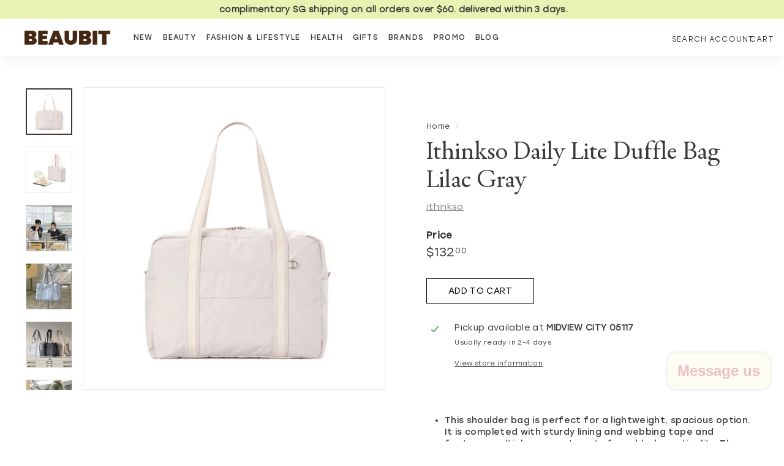

--- FILE ---
content_type: text/html; charset=utf-8
request_url: https://beaubit.co/en-ca/collections/vendors?view=vendor-ajax&q=ithinkso
body_size: 2365
content:


<div class="grid-item grid-product " data-product-handle="ithinkso-cozy-neat-bag-puffy-black" data-product-id="7489622081676">
  <div class="grid-item__content"><div class="grid-product__actions"><button class="btn btn--circle btn--icon quick-product__btn quick-product__btn--not-ready js-modal-open-quick-modal-7489622081676 small--hide" title="Quick shop" tabindex="-1" data-handle="ithinkso-cozy-neat-bag-puffy-black">
              <svg aria-hidden="true" focusable="false" role="presentation" class="icon icon-search" viewBox="0 0 64 64"><defs><style>.cls-1{fill:none;stroke:#000;stroke-miterlimit:10;stroke-width:2px}</style></defs><path class="cls-1" d="M47.16 28.58A18.58 18.58 0 1 1 28.58 10a18.58 18.58 0 0 1 18.58 18.58zM54 54L41.94 42"/></svg>
              <span class="icon__fallback-text">Quick shop</span>
            </button>
<button type="button" class="text-link quick-add-btn js-quick-add-btn"
                      title="Add to cart"
                      tabindex="-1"
                      data-id="42072578850956">
                <span class="btn btn--circle btn--icon">
                  <svg aria-hidden="true" focusable="false" role="presentation" class="icon icon-plus" viewBox="0 0 64 64"><path class="cls-1" d="M32 9v46m23-23H9"/></svg>
                  <span class="icon__fallback-text">Add to cart</span>
                </span>
              </button></div><a href="/en-ca/collections/vendors/products/ithinkso-cozy-neat-bag-puffy-black" class="grid-item__link">
      <div class="grid-product__image-wrap">
        <div class="grid-product__tags"></div><div
            class="grid__image-ratio grid__image-ratio--square">
            <img class="lazyload"
                data-src="//beaubit.co/cdn/shop/files/PRODUCTPACKSHOTTEMPLATE5_1_{width}x.png?v=1706165625"
                data-widths="[160, 200, 280, 360, 540, 720, 900]"
                data-aspectratio="1.0"
                data-sizes="auto"
                alt="">
            <noscript>
              <img class="grid-product__image lazyloaded"
                src="//beaubit.co/cdn/shop/files/PRODUCTPACKSHOTTEMPLATE5_1_400x.png?v=1706165625"
                alt="">
            </noscript>
          </div><div class="grid-product__secondary-image small--hide"><img class="lazyload"
                data-src="//beaubit.co/cdn/shop/products/2_7cd5c796-b5c8-4976-a354-f4ea069c89a8_{width}x.png?v=1706165625"
                data-widths="[360, 540, 720, 1000]"
                data-aspectratio="1.0"
                data-sizes="auto"
                alt="https://images.graas.ai/uploads/AAAKN/Shinmudra-AAAKN0001841/2.png">
          </div></div>

      <div class="grid-item__meta">
        <div class="grid-item__meta-main"><div class="grid-product__title">ithinkso Cozy Neat Bag Puffy Black</div><div class="grid-product__vendor">ithinkso</div></div>
        <div class="grid-item__meta-secondary">
          <div class="grid-product__price"><span class="grid-product__price--current"><span aria-hidden="true">$80<sup>00</sup></span>
<span class="visually-hidden">$80.00</span>
</span></div></div>
      </div>
    </a>
  </div>
</div>
<div id="QuickShopModal-7489622081676" class="modal modal--square modal--quick-shop" data-product-id="7489622081676">
  <div class="modal__inner">
    <div class="modal__centered">
      <div class="modal__centered-content">
        <div id="QuickShopHolder-ithinkso-cozy-neat-bag-puffy-black"></div>
      </div>

      <button type="button" class="btn btn--circle btn--icon modal__close js-modal-close">
        <svg aria-hidden="true" focusable="false" role="presentation" class="icon icon-close" viewBox="0 0 64 64"><defs><style>.cls-1{fill:none;stroke:#000;stroke-miterlimit:10;stroke-width:2px}</style></defs><path class="cls-1" d="M19 17.61l27.12 27.13m0-27.13L19 44.74"/></svg>
        <span class="icon__fallback-text">"Close (esc)"</span>
      </button>
    </div>
  </div>
</div>
<div class="grid-item grid-product " data-product-handle="ithinkso-cozy-neat-bag-puffy-cream" data-product-id="7484603039884">
  <div class="grid-item__content"><div class="grid-product__actions"><button class="btn btn--circle btn--icon quick-product__btn quick-product__btn--not-ready js-modal-open-quick-modal-7484603039884 small--hide" title="Quick shop" tabindex="-1" data-handle="ithinkso-cozy-neat-bag-puffy-cream">
              <svg aria-hidden="true" focusable="false" role="presentation" class="icon icon-search" viewBox="0 0 64 64"><defs><style>.cls-1{fill:none;stroke:#000;stroke-miterlimit:10;stroke-width:2px}</style></defs><path class="cls-1" d="M47.16 28.58A18.58 18.58 0 1 1 28.58 10a18.58 18.58 0 0 1 18.58 18.58zM54 54L41.94 42"/></svg>
              <span class="icon__fallback-text">Quick shop</span>
            </button>
<button type="button" class="text-link quick-add-btn js-quick-add-btn"
                      title="Add to cart"
                      tabindex="-1"
                      data-id="42047467782284">
                <span class="btn btn--circle btn--icon">
                  <svg aria-hidden="true" focusable="false" role="presentation" class="icon icon-plus" viewBox="0 0 64 64"><path class="cls-1" d="M32 9v46m23-23H9"/></svg>
                  <span class="icon__fallback-text">Add to cart</span>
                </span>
              </button></div><a href="/en-ca/collections/vendors/products/ithinkso-cozy-neat-bag-puffy-cream" class="grid-item__link">
      <div class="grid-product__image-wrap">
        <div class="grid-product__tags"></div><div
            class="grid__image-ratio grid__image-ratio--square">
            <img class="lazyload"
                data-src="//beaubit.co/cdn/shop/files/e03e41d021a906a192f7d95ee6c4d7b2_{width}x.jpg?v=1705547577"
                data-widths="[160, 200, 280, 360, 540, 720, 900]"
                data-aspectratio="1.0"
                data-sizes="auto"
                alt="">
            <noscript>
              <img class="grid-product__image lazyloaded"
                src="//beaubit.co/cdn/shop/files/e03e41d021a906a192f7d95ee6c4d7b2_400x.jpg?v=1705547577"
                alt="">
            </noscript>
          </div><div class="grid-product__secondary-image small--hide"><img class="lazyload"
                data-src="//beaubit.co/cdn/shop/files/163_c5bfa0b3-0330-4173-b922-4d8e59e7122c_{width}x.png?v=1706234112"
                data-widths="[360, 540, 720, 1000]"
                data-aspectratio="1.0"
                data-sizes="auto"
                alt="">
          </div></div>

      <div class="grid-item__meta">
        <div class="grid-item__meta-main"><div class="grid-product__title">ithinkso Cozy Neat Bag Puffy Cream</div><div class="grid-product__vendor">ithinkso</div></div>
        <div class="grid-item__meta-secondary">
          <div class="grid-product__price"><span class="grid-product__price--current"><span aria-hidden="true">$65<sup>00</sup></span>
<span class="visually-hidden">$65.00</span>
</span></div></div>
      </div>
    </a>
  </div>
</div>
<div id="QuickShopModal-7484603039884" class="modal modal--square modal--quick-shop" data-product-id="7484603039884">
  <div class="modal__inner">
    <div class="modal__centered">
      <div class="modal__centered-content">
        <div id="QuickShopHolder-ithinkso-cozy-neat-bag-puffy-cream"></div>
      </div>

      <button type="button" class="btn btn--circle btn--icon modal__close js-modal-close">
        <svg aria-hidden="true" focusable="false" role="presentation" class="icon icon-close" viewBox="0 0 64 64"><defs><style>.cls-1{fill:none;stroke:#000;stroke-miterlimit:10;stroke-width:2px}</style></defs><path class="cls-1" d="M19 17.61l27.12 27.13m0-27.13L19 44.74"/></svg>
        <span class="icon__fallback-text">"Close (esc)"</span>
      </button>
    </div>
  </div>
</div>
<div class="grid-item grid-product " data-product-handle="ithinkso-cozy-neat-bag-puffy-gray" data-product-id="7484603269260">
  <div class="grid-item__content"><div class="grid-product__actions"><button class="btn btn--circle btn--icon quick-product__btn quick-product__btn--not-ready js-modal-open-quick-modal-7484603269260 small--hide" title="Quick shop" tabindex="-1" data-handle="ithinkso-cozy-neat-bag-puffy-gray">
              <svg aria-hidden="true" focusable="false" role="presentation" class="icon icon-search" viewBox="0 0 64 64"><defs><style>.cls-1{fill:none;stroke:#000;stroke-miterlimit:10;stroke-width:2px}</style></defs><path class="cls-1" d="M47.16 28.58A18.58 18.58 0 1 1 28.58 10a18.58 18.58 0 0 1 18.58 18.58zM54 54L41.94 42"/></svg>
              <span class="icon__fallback-text">Quick shop</span>
            </button>
<button type="button" class="text-link quick-add-btn js-quick-add-btn"
                      title="Add to cart"
                      tabindex="-1"
                      data-id="42047468044428">
                <span class="btn btn--circle btn--icon">
                  <svg aria-hidden="true" focusable="false" role="presentation" class="icon icon-plus" viewBox="0 0 64 64"><path class="cls-1" d="M32 9v46m23-23H9"/></svg>
                  <span class="icon__fallback-text">Add to cart</span>
                </span>
              </button></div><a href="/en-ca/collections/vendors/products/ithinkso-cozy-neat-bag-puffy-gray" class="grid-item__link">
      <div class="grid-product__image-wrap">
        <div class="grid-product__tags"></div><div
            class="grid__image-ratio grid__image-ratio--square">
            <img class="lazyload"
                data-src="//beaubit.co/cdn/shop/files/ec92742c57773752f924750eb3fa3798_{width}x.jpg?v=1705548457"
                data-widths="[160, 200, 280, 360, 540, 720, 900]"
                data-aspectratio="1.0"
                data-sizes="auto"
                alt="">
            <noscript>
              <img class="grid-product__image lazyloaded"
                src="//beaubit.co/cdn/shop/files/ec92742c57773752f924750eb3fa3798_400x.jpg?v=1705548457"
                alt="">
            </noscript>
          </div><div class="grid-product__secondary-image small--hide"><img class="lazyload"
                data-src="//beaubit.co/cdn/shop/products/2_d156d9c9-8f3b-4ab3-be88-266c1e22cf0a_{width}x.png?v=1705548457"
                data-widths="[360, 540, 720, 1000]"
                data-aspectratio="1.0"
                data-sizes="auto"
                alt="https://images.graas.ai/uploads/AAAKN/Shinmudra-AAAKN0001809/2.png">
          </div></div>

      <div class="grid-item__meta">
        <div class="grid-item__meta-main"><div class="grid-product__title">ithinkso Cozy Neat Bag Puffy Gray</div><div class="grid-product__vendor">ithinkso</div></div>
        <div class="grid-item__meta-secondary">
          <div class="grid-product__price"><span class="grid-product__price--current"><span aria-hidden="true">$65<sup>00</sup></span>
<span class="visually-hidden">$65.00</span>
</span></div></div>
      </div>
    </a>
  </div>
</div>
<div id="QuickShopModal-7484603269260" class="modal modal--square modal--quick-shop" data-product-id="7484603269260">
  <div class="modal__inner">
    <div class="modal__centered">
      <div class="modal__centered-content">
        <div id="QuickShopHolder-ithinkso-cozy-neat-bag-puffy-gray"></div>
      </div>

      <button type="button" class="btn btn--circle btn--icon modal__close js-modal-close">
        <svg aria-hidden="true" focusable="false" role="presentation" class="icon icon-close" viewBox="0 0 64 64"><defs><style>.cls-1{fill:none;stroke:#000;stroke-miterlimit:10;stroke-width:2px}</style></defs><path class="cls-1" d="M19 17.61l27.12 27.13m0-27.13L19 44.74"/></svg>
        <span class="icon__fallback-text">"Close (esc)"</span>
      </button>
    </div>
  </div>
</div>
<div class="grid-item grid-product " data-product-handle="ithinkso-cozy-neat-bag-puffy-lemon" data-product-id="7484603007116">
  <div class="grid-item__content"><div class="grid-product__actions"><button class="btn btn--circle btn--icon quick-product__btn quick-product__btn--not-ready js-modal-open-quick-modal-7484603007116 small--hide" title="Quick shop" tabindex="-1" data-handle="ithinkso-cozy-neat-bag-puffy-lemon">
              <svg aria-hidden="true" focusable="false" role="presentation" class="icon icon-search" viewBox="0 0 64 64"><defs><style>.cls-1{fill:none;stroke:#000;stroke-miterlimit:10;stroke-width:2px}</style></defs><path class="cls-1" d="M47.16 28.58A18.58 18.58 0 1 1 28.58 10a18.58 18.58 0 0 1 18.58 18.58zM54 54L41.94 42"/></svg>
              <span class="icon__fallback-text">Quick shop</span>
            </button>
<button type="button" class="text-link quick-add-btn js-quick-add-btn"
                      title="Add to cart"
                      tabindex="-1"
                      data-id="42047467749516">
                <span class="btn btn--circle btn--icon">
                  <svg aria-hidden="true" focusable="false" role="presentation" class="icon icon-plus" viewBox="0 0 64 64"><path class="cls-1" d="M32 9v46m23-23H9"/></svg>
                  <span class="icon__fallback-text">Add to cart</span>
                </span>
              </button></div><a href="/en-ca/collections/vendors/products/ithinkso-cozy-neat-bag-puffy-lemon" class="grid-item__link">
      <div class="grid-product__image-wrap">
        <div class="grid-product__tags"></div><div
            class="grid__image-ratio grid__image-ratio--square">
            <img class="lazyload"
                data-src="//beaubit.co/cdn/shop/files/81ef6d7a29909a354f697dc0f697c73e_{width}x.jpg?v=1705548717"
                data-widths="[160, 200, 280, 360, 540, 720, 900]"
                data-aspectratio="1.0"
                data-sizes="auto"
                alt="">
            <noscript>
              <img class="grid-product__image lazyloaded"
                src="//beaubit.co/cdn/shop/files/81ef6d7a29909a354f697dc0f697c73e_400x.jpg?v=1705548717"
                alt="">
            </noscript>
          </div><div class="grid-product__secondary-image small--hide"><img class="lazyload"
                data-src="//beaubit.co/cdn/shop/files/19_a4c33495-ec04-4d78-8a58-f8d4943fc909_{width}x.png?v=1706234681"
                data-widths="[360, 540, 720, 1000]"
                data-aspectratio="1.0"
                data-sizes="auto"
                alt="">
          </div></div>

      <div class="grid-item__meta">
        <div class="grid-item__meta-main"><div class="grid-product__title">ithinkso Cozy Neat Bag Puffy Lemon</div><div class="grid-product__vendor">ithinkso</div></div>
        <div class="grid-item__meta-secondary">
          <div class="grid-product__price"><span class="grid-product__price--current"><span aria-hidden="true">$65<sup>00</sup></span>
<span class="visually-hidden">$65.00</span>
</span></div></div>
      </div>
    </a>
  </div>
</div>
<div id="QuickShopModal-7484603007116" class="modal modal--square modal--quick-shop" data-product-id="7484603007116">
  <div class="modal__inner">
    <div class="modal__centered">
      <div class="modal__centered-content">
        <div id="QuickShopHolder-ithinkso-cozy-neat-bag-puffy-lemon"></div>
      </div>

      <button type="button" class="btn btn--circle btn--icon modal__close js-modal-close">
        <svg aria-hidden="true" focusable="false" role="presentation" class="icon icon-close" viewBox="0 0 64 64"><defs><style>.cls-1{fill:none;stroke:#000;stroke-miterlimit:10;stroke-width:2px}</style></defs><path class="cls-1" d="M19 17.61l27.12 27.13m0-27.13L19 44.74"/></svg>
        <span class="icon__fallback-text">"Close (esc)"</span>
      </button>
    </div>
  </div>
</div>
<div class="grid-item grid-product " data-product-handle="ithinkso-daily-lite-duffle-bag-shiny" data-product-id="7937159659660">
  <div class="grid-item__content"><div class="grid-product__actions"><button class="btn btn--circle btn--icon quick-product__btn quick-product__btn--not-ready js-modal-open-quick-modal-7937159659660 small--hide" title="Quick shop" tabindex="-1" data-handle="ithinkso-daily-lite-duffle-bag-shiny">
              <svg aria-hidden="true" focusable="false" role="presentation" class="icon icon-search" viewBox="0 0 64 64"><defs><style>.cls-1{fill:none;stroke:#000;stroke-miterlimit:10;stroke-width:2px}</style></defs><path class="cls-1" d="M47.16 28.58A18.58 18.58 0 1 1 28.58 10a18.58 18.58 0 0 1 18.58 18.58zM54 54L41.94 42"/></svg>
              <span class="icon__fallback-text">Quick shop</span>
            </button>
<button type="button" class="text-link quick-add-btn js-quick-add-form js-modal-open-quick-add" title="Add to cart" tabindex="-1">
                <span class="btn btn--circle btn--icon">
                  <svg aria-hidden="true" focusable="false" role="presentation" class="icon icon-plus" viewBox="0 0 64 64"><path class="cls-1" d="M32 9v46m23-23H9"/></svg>
                  <span class="icon__fallback-text">Add to cart</span>
                </span>
              </button></div><a href="/en-ca/collections/vendors/products/ithinkso-daily-lite-duffle-bag-shiny" class="grid-item__link">
      <div class="grid-product__image-wrap">
        <div class="grid-product__tags"></div><div
            class="grid__image-ratio grid__image-ratio--square">
            <img class="lazyload"
                data-src="//beaubit.co/cdn/shop/files/PRODUCT_PACKSHOT_TEMPLATE_6_13_{width}x.png?v=1724836754"
                data-widths="[160, 200, 280, 360, 540, 720, 900]"
                data-aspectratio="1.0"
                data-sizes="auto"
                alt="">
            <noscript>
              <img class="grid-product__image lazyloaded"
                src="//beaubit.co/cdn/shop/files/PRODUCT_PACKSHOT_TEMPLATE_6_13_400x.png?v=1724836754"
                alt="">
            </noscript>
          </div><div class="grid-product__secondary-image small--hide"><img class="lazyload"
                data-src="//beaubit.co/cdn/shop/files/202408280312087b7c1c7bc7d71b2b830813b661dd528d_b6858edf-24b1-4a69-a21e-2a90b47e594f_{width}x.png?v=1724814975"
                data-widths="[360, 540, 720, 1000]"
                data-aspectratio="1.0"
                data-sizes="auto"
                alt="">
          </div>
<div
                      class="grid-product__color-image grid-product__color-image--43307825528972">
                    </div>
<div
                      class="grid-product__color-image grid-product__color-image--43307825561740">
                    </div>
<div
                      class="grid-product__color-image grid-product__color-image--43307825594508">
                    </div></div>

      <div class="grid-item__meta">
        <div class="grid-item__meta-main"><div class="grid-product__colors">
<span
                          class="color-swatch color-swatch--small color-swatch--black-pearl color-swatch--with-image"
                          data-url="/en-ca/collections/vendors/products/ithinkso-daily-lite-duffle-bag-shiny?variant=43307825528972"
                          
                            data-variant-id="43307825528972"
                            data-variant-image="//beaubit.co/cdn/shop/files/12_116d7c7b-06e4-4fc2-9dea-f33ee6236bcb_400x.png?v=1724815584"
                          
                          style="background-color: pearl;">
                          <span class="visually-hidden">Black Pearl</span>
                        </span>
<span
                          class="color-swatch color-swatch--small color-swatch--mint-silver color-swatch--with-image"
                          data-url="/en-ca/collections/vendors/products/ithinkso-daily-lite-duffle-bag-shiny?variant=43307825561740"
                          
                            data-variant-id="43307825561740"
                            data-variant-image="//beaubit.co/cdn/shop/files/PRODUCT_PACKSHOT_TEMPLATE_6_12_400x.png?v=1724836605"
                          
                          style="background-color: silver;">
                          <span class="visually-hidden">Mint Silver</span>
                        </span>
<span
                          class="color-swatch color-swatch--small color-swatch--cream-pearl color-swatch--with-image"
                          data-url="/en-ca/collections/vendors/products/ithinkso-daily-lite-duffle-bag-shiny?variant=43307825594508"
                          
                            data-variant-id="43307825594508"
                            data-variant-image="//beaubit.co/cdn/shop/files/13_8e9d9a5b-b2e6-48c7-a7f3-4f8b17989361_400x.png?v=1724815585"
                          
                          style="background-color: pearl;">
                          <span class="visually-hidden">Cream Pearl</span>
                        </span></div><div class="grid-product__title">ithinkso Daily Lite Duffle Bag - Shiny</div><div class="grid-product__vendor">ithinkso</div></div>
        <div class="grid-item__meta-secondary">
          <div class="grid-product__price"><span class="grid-product__price--current"><span aria-hidden="true">$141<sup>00</sup></span>
<span class="visually-hidden">$141.00</span>
</span></div></div>
      </div>
    </a>
  </div>
</div>
<div id="QuickShopModal-7937159659660" class="modal modal--square modal--quick-shop" data-product-id="7937159659660">
  <div class="modal__inner">
    <div class="modal__centered">
      <div class="modal__centered-content">
        <div id="QuickShopHolder-ithinkso-daily-lite-duffle-bag-shiny"></div>
      </div>

      <button type="button" class="btn btn--circle btn--icon modal__close js-modal-close">
        <svg aria-hidden="true" focusable="false" role="presentation" class="icon icon-close" viewBox="0 0 64 64"><defs><style>.cls-1{fill:none;stroke:#000;stroke-miterlimit:10;stroke-width:2px}</style></defs><path class="cls-1" d="M19 17.61l27.12 27.13m0-27.13L19 44.74"/></svg>
        <span class="icon__fallback-text">"Close (esc)"</span>
      </button>
    </div>
  </div>
</div>
<div class="grid-item grid-product " data-product-handle="ithinkso-daily-lite-duffle-bag-black" data-product-id="7852516442252">
  <div class="grid-item__content"><div class="grid-product__actions"><button class="btn btn--circle btn--icon quick-product__btn quick-product__btn--not-ready js-modal-open-quick-modal-7852516442252 small--hide" title="Quick shop" tabindex="-1" data-handle="ithinkso-daily-lite-duffle-bag-black">
              <svg aria-hidden="true" focusable="false" role="presentation" class="icon icon-search" viewBox="0 0 64 64"><defs><style>.cls-1{fill:none;stroke:#000;stroke-miterlimit:10;stroke-width:2px}</style></defs><path class="cls-1" d="M47.16 28.58A18.58 18.58 0 1 1 28.58 10a18.58 18.58 0 0 1 18.58 18.58zM54 54L41.94 42"/></svg>
              <span class="icon__fallback-text">Quick shop</span>
            </button>
<button type="button" class="text-link quick-add-btn js-quick-add-btn"
                      title="Add to cart"
                      tabindex="-1"
                      data-id="43094192717964">
                <span class="btn btn--circle btn--icon">
                  <svg aria-hidden="true" focusable="false" role="presentation" class="icon icon-plus" viewBox="0 0 64 64"><path class="cls-1" d="M32 9v46m23-23H9"/></svg>
                  <span class="icon__fallback-text">Add to cart</span>
                </span>
              </button></div><a href="/en-ca/collections/vendors/products/ithinkso-daily-lite-duffle-bag-black" class="grid-item__link">
      <div class="grid-product__image-wrap">
        <div class="grid-product__tags"></div><div
            class="grid__image-ratio grid__image-ratio--square">
            <img class="lazyload"
                data-src="//beaubit.co/cdn/shop/files/PRODUCT_PACKSHOT_TEMPLATE_6_14_{width}x.png?v=1724836953"
                data-widths="[160, 200, 280, 360, 540, 720, 900]"
                data-aspectratio="1.0"
                data-sizes="auto"
                alt="">
            <noscript>
              <img class="grid-product__image lazyloaded"
                src="//beaubit.co/cdn/shop/files/PRODUCT_PACKSHOT_TEMPLATE_6_14_400x.png?v=1724836953"
                alt="">
            </noscript>
          </div><div class="grid-product__secondary-image small--hide"><img class="lazyload"
                data-src="//beaubit.co/cdn/shop/files/202407031006387c4c4cf323653803010097d5a60929ae_{width}x.png?v=1724836959"
                data-widths="[360, 540, 720, 1000]"
                data-aspectratio="1.0"
                data-sizes="auto"
                alt="">
          </div></div>

      <div class="grid-item__meta">
        <div class="grid-item__meta-main"><div class="grid-product__title">ithinkso Daily Lite Duffle Bag Black</div><div class="grid-product__vendor">ithinkso</div></div>
        <div class="grid-item__meta-secondary">
          <div class="grid-product__price"><span class="grid-product__price--current"><span aria-hidden="true">$132<sup>00</sup></span>
<span class="visually-hidden">$132.00</span>
</span></div></div>
      </div>
    </a>
  </div>
</div>
<div id="QuickShopModal-7852516442252" class="modal modal--square modal--quick-shop" data-product-id="7852516442252">
  <div class="modal__inner">
    <div class="modal__centered">
      <div class="modal__centered-content">
        <div id="QuickShopHolder-ithinkso-daily-lite-duffle-bag-black"></div>
      </div>

      <button type="button" class="btn btn--circle btn--icon modal__close js-modal-close">
        <svg aria-hidden="true" focusable="false" role="presentation" class="icon icon-close" viewBox="0 0 64 64"><defs><style>.cls-1{fill:none;stroke:#000;stroke-miterlimit:10;stroke-width:2px}</style></defs><path class="cls-1" d="M19 17.61l27.12 27.13m0-27.13L19 44.74"/></svg>
        <span class="icon__fallback-text">"Close (esc)"</span>
      </button>
    </div>
  </div>
</div>
<div class="grid-item grid-product " data-product-handle="ithinkso-daily-lite-duffle-bag-light-denim" data-product-id="7852516769932">
  <div class="grid-item__content"><div class="grid-product__actions"><button class="btn btn--circle btn--icon quick-product__btn quick-product__btn--not-ready js-modal-open-quick-modal-7852516769932 small--hide" title="Quick shop" tabindex="-1" data-handle="ithinkso-daily-lite-duffle-bag-light-denim">
              <svg aria-hidden="true" focusable="false" role="presentation" class="icon icon-search" viewBox="0 0 64 64"><defs><style>.cls-1{fill:none;stroke:#000;stroke-miterlimit:10;stroke-width:2px}</style></defs><path class="cls-1" d="M47.16 28.58A18.58 18.58 0 1 1 28.58 10a18.58 18.58 0 0 1 18.58 18.58zM54 54L41.94 42"/></svg>
              <span class="icon__fallback-text">Quick shop</span>
            </button>
<button type="button" class="text-link quick-add-btn js-quick-add-btn"
                      title="Add to cart"
                      tabindex="-1"
                      data-id="43094193111180">
                <span class="btn btn--circle btn--icon">
                  <svg aria-hidden="true" focusable="false" role="presentation" class="icon icon-plus" viewBox="0 0 64 64"><path class="cls-1" d="M32 9v46m23-23H9"/></svg>
                  <span class="icon__fallback-text">Add to cart</span>
                </span>
              </button></div><a href="/en-ca/collections/vendors/products/ithinkso-daily-lite-duffle-bag-light-denim" class="grid-item__link">
      <div class="grid-product__image-wrap">
        <div class="grid-product__tags"></div><div
            class="grid__image-ratio grid__image-ratio--square">
            <img class="lazyload"
                data-src="//beaubit.co/cdn/shop/files/PRODUCT_PACKSHOT_TEMPLATE_6_5_c0b2c58e-52db-40d6-bbc3-8a9f042ba818_{width}x.png?v=1724835254"
                data-widths="[160, 200, 280, 360, 540, 720, 900]"
                data-aspectratio="1.0"
                data-sizes="auto"
                alt="">
            <noscript>
              <img class="grid-product__image lazyloaded"
                src="//beaubit.co/cdn/shop/files/PRODUCT_PACKSHOT_TEMPLATE_6_5_c0b2c58e-52db-40d6-bbc3-8a9f042ba818_400x.png?v=1724835254"
                alt="">
            </noscript>
          </div><div class="grid-product__secondary-image small--hide"><img class="lazyload"
                data-src="//beaubit.co/cdn/shop/files/sg-11134201-7rd4v-lx9kbyd5nequ92_{width}x.jpg?v=1724835267"
                data-widths="[360, 540, 720, 1000]"
                data-aspectratio="1.0"
                data-sizes="auto"
                alt="">
          </div></div>

      <div class="grid-item__meta">
        <div class="grid-item__meta-main"><div class="grid-product__title">ithinkso Daily Lite Duffle Bag Light Denim</div><div class="grid-product__vendor">ithinkso</div></div>
        <div class="grid-item__meta-secondary">
          <div class="grid-product__price"><span class="grid-product__price--current"><span aria-hidden="true">$132<sup>00</sup></span>
<span class="visually-hidden">$132.00</span>
</span></div></div>
      </div>
    </a>
  </div>
</div>
<div id="QuickShopModal-7852516769932" class="modal modal--square modal--quick-shop" data-product-id="7852516769932">
  <div class="modal__inner">
    <div class="modal__centered">
      <div class="modal__centered-content">
        <div id="QuickShopHolder-ithinkso-daily-lite-duffle-bag-light-denim"></div>
      </div>

      <button type="button" class="btn btn--circle btn--icon modal__close js-modal-close">
        <svg aria-hidden="true" focusable="false" role="presentation" class="icon icon-close" viewBox="0 0 64 64"><defs><style>.cls-1{fill:none;stroke:#000;stroke-miterlimit:10;stroke-width:2px}</style></defs><path class="cls-1" d="M19 17.61l27.12 27.13m0-27.13L19 44.74"/></svg>
        <span class="icon__fallback-text">"Close (esc)"</span>
      </button>
    </div>
  </div>
</div>
